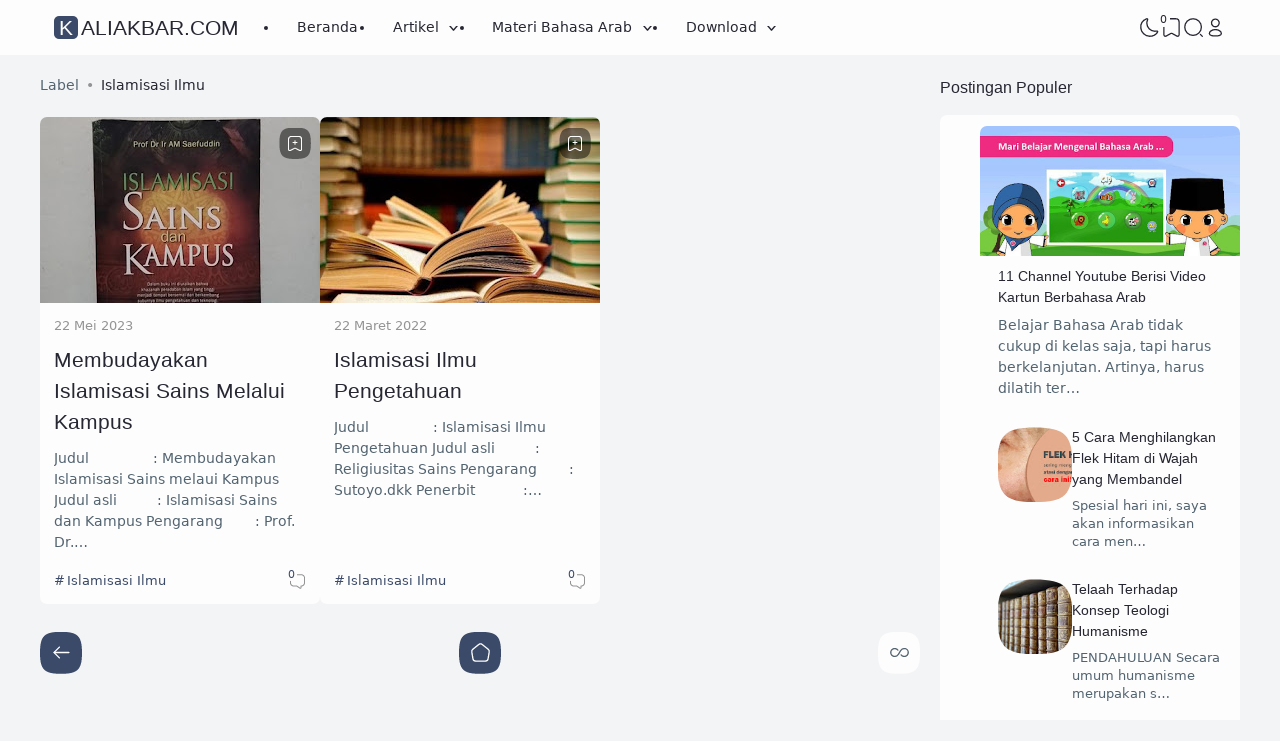

--- FILE ---
content_type: text/plain
request_url: https://www.google-analytics.com/j/collect?v=1&_v=j102&a=59075578&t=pageview&_s=1&dl=https%3A%2F%2Fwww.kaliakbar.com%2Fsearch%2Flabel%2FIslamisasi%2520Ilmu%3Fmax-results%3D8&ul=en-us%40posix&dt=Islamisasi%20Ilmu%20-%20KaliAkbar.com&sr=1280x720&vp=1280x720&_u=IEBAAEABAAAAACAAI~&jid=354411549&gjid=1963446214&cid=1863473266.1768461478&tid=UA-148169592-1&_gid=274305431.1768461478&_r=1&_slc=1&z=1855807803
body_size: -450
content:
2,cG-3TKW1G0DXR